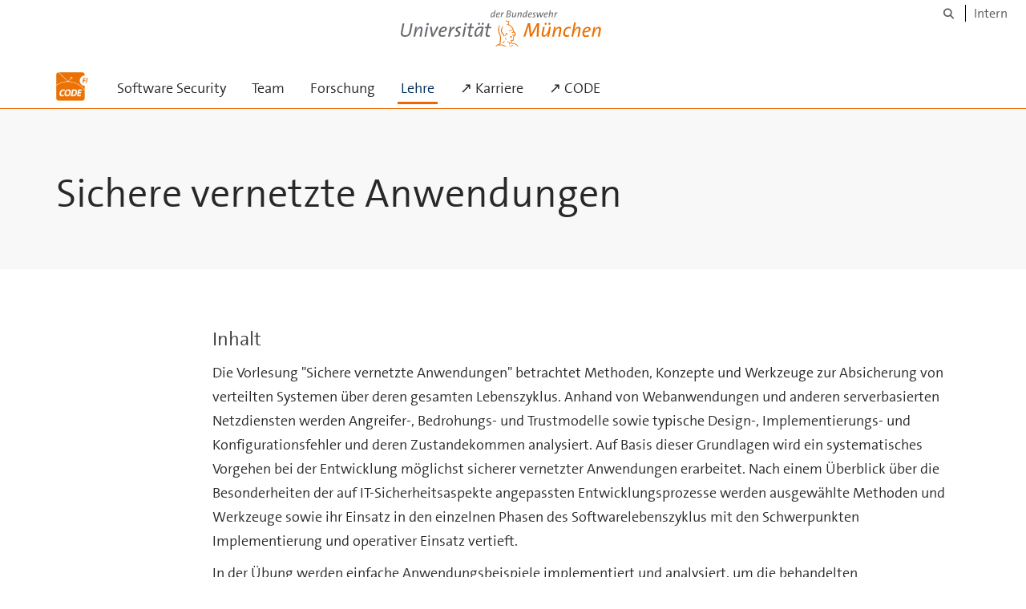

--- FILE ---
content_type: text/html;charset=utf-8
request_url: https://www.unibw.de/software-security/lehre/sichere-vernetzte-anwendungen
body_size: 3775
content:
<!DOCTYPE html>
<html xmlns="http://www.w3.org/1999/xhtml" dir="ltr" lang="de" xml:lang="de">

<head><meta http-equiv="Content-Type" content="text/html; charset=UTF-8" />

  <!-- Meta Tags -->
  
  
  
  
  

  <!-- Page Title -->
  <meta name="twitter:card" content="summary" /><meta property="og:site_name" content="software-security" /><meta property="og:title" content="Sichere vernetzte Anwendungen" /><meta property="og:type" content="website" /><meta property="og:description" content="" /><meta property="og:url" content="https://www.unibw.de/software-security/lehre/sichere-vernetzte-anwendungen" /><meta property="og:image" content="https://www.unibw.de/software-security/@@download/image/portal_logo" /><meta property="og:image:type" content="image/jpeg" /><meta name="description" content="Beschreibung" /><meta name="viewport" content="width=device-width, initial-scale=1.0" /><meta name="generator" content="Plone - http://plone.com" /><title>Sichere vernetzte Anwendungen — software-security</title><link href="/++theme++unibw.theme/generated/media/unibw/favicon.png" rel="icon" type="image/png" /><link href="/++theme++unibw.theme/generated/media/unibw/apple-touch-icon.png" rel="apple-touch-icon" /><link href="/++theme++unibw.theme/generated/media/unibw/apple-touch-icon-72x72.png" rel="apple-touch-icon" sizes="72x72" /><link href="/++theme++unibw.theme/generated/media/unibw/apple-touch-icon-114x114.png" rel="apple-touch-icon" sizes="114x114" /><link href="/++theme++unibw.theme/generated/media/unibw/apple-touch-icon-144x144.png" rel="apple-touch-icon" sizes="144x144" /><link rel="stylesheet" href="https://www.unibw.de/++plone++production/++unique++2025-12-16T09:59:46.440720/default.css" data-bundle="production" /><link rel="stylesheet" href="https://www.unibw.de/++plone++static/++unique++None/plone-fontello-compiled.css" data-bundle="plone-fontello" /><link rel="stylesheet" href="https://www.unibw.de/++plone++static/++unique++None/plone-glyphicons-compiled.css" data-bundle="plone-glyphicons" /><link rel="stylesheet" href="https://www.unibw.de/++theme++unibw.theme/generated/css/unibw.min.css?version=2025-12-10%2014%3A00%3A46.000002" data-bundle="brand-css" /><link rel="stylesheet" href="https://www.unibw.de/custom.css?timestamp=2023-02-02 20:05:18.294703" data-bundle="custom-css" /><link rel="canonical" href="https://www.unibw.de/software-security/lehre/sichere-vernetzte-anwendungen" /><link rel="search" href="https://www.unibw.de/home/@@search" title="Website durchsuchen" /><script src="/++plone++unibw.policy/fa-kit.js?version=2"></script><script>PORTAL_URL = 'https://www.unibw.de';</script><script src="https://www.unibw.de/++plone++production/++unique++2025-12-16T09:59:46.440720/default.js" data-bundle="production"></script><script src="https://www.unibw.de/++theme++unibw.theme/generated/js/unibw.min.js?version=2025-12-10%2014%3A00%3A46.000002" data-bundle="unibw-js" defer="defer"></script><script src="https://www.unibw.de/++theme++unibw.theme/generated/js/custom.js?version=None" data-bundle="custom-js" defer="defer"></script>
  <!-- Favicon and Touch Icons -->
  
  
  
  
  


  

  
  
  <!-- HTML5 shim and Respond.js for IE8 support of HTML5 elements and media queries -->
  <!-- WARNING: Respond.js doesn't work if you view the page via file:// -->
  <!--[if lt IE 9]>
  <script src="https://oss.maxcdn.com/html5shiv/3.7.2/html5shiv.min.js"></script>
  <script src="https://oss.maxcdn.com/respond/1.4.2/respond.min.js"></script>
<![endif]-->
<link rel="stylesheet" href="/++theme++unibw.theme/frontend.css" /></head>

<body class=" layout-page category- frontend icons-on portaltype-document section-lehre site-software-security subsection-sichere-vernetzte-anwendungen template-view thumbs-on userrole-anonymous viewpermission-view"><div id="wrapper" class="clearfix">

  <a href="#maincontent" class="skip-link sr-only">Skip to main content</a>

    <!-- Header -->
    <header id="header" class="header" role="banner">
      <div id="global-navigation" class="header-nav">
        <div class="header-nav-wrapper navbar-scrolltofixed border-bottom-theme-color-2-1px">
          <div class="container">
              <p id="athene">
      <a href="/home"><span class="sr-only">Universität der Bundeswehr München</span></a>
    </p>
  <div class="top-dropdown-outer" id="secondary-navigation">
      
      <nav class="secondary" aria-label="Werkzeug Navigation">
        <a aria-label="Suche" href="https://www.unibw.de/software-security/search"><i class="fa fa-search font-13" aria-hidden="true"></i><span class="sr-only">Suche</span></a>
        <a href="https://inhouse.unibw.de/">Intern</a>
      </nav>
    </div>
  <!-- Navigation -->
  <nav class="menuzord pull-left flip menuzord-responsive menuzord-click" id="menuzord" aria-label="Hauptnavigation">
      <a class="site-logo" aria-label="Zur Hauptseite" href="https://www.unibw.de/software-security" style="width: 40.203045685279186px; background-image: url(&quot;https://www.unibw.de/software-security/@@images/7ebc22b7-c705-4c72-a498-0ebfd9b8e87f.jpeg&quot;)"> </a>
      <ul class="menuzord-menu">
        
        <li class=""><a href="/software-security/start">      Software Security</a></li><li class=""><a href="/software-security/team">      Team    </a></li><li class=""><a href="/software-security/forschung">
      Forschung
    </a></li><li class="active"><a href="/software-security/lehre">
      Lehre
    </a></li><li class=""><a href="/software-security/karriere">    ↗  Karriere    </a></li><li class=""><a href="/software-security/fi-code">      ↗ CODE    </a></li>
      </ul>
    </nav>

          </div>
        </div>
      </div>
     <!--  include hero_old.html  -->
    </header>

    <!-- Start main-content -->
    <main class="main-content" id="maincontent" role="main"><!-- Hero --><section class="inner-header divider title-only gradient" id="page-hero">

      

      

      


      <!-- Main H1 title -->
      <div class="hero-title ">
        <div class="container pb-0">
          <h1 class="title">Sichere vernetzte Anwendungen</h1>
        </div>
      </div>

    </section><!-- breadcrumbs --><!-- show breadcrumb only for news items --><!-- Content --><section id="page-content">
  <div class="container mt-30 mb-30 pt-30 pb-30">
    <div class="row">
      <div class="col-md-2">
        <div class="sidebar sidebar-left mt-sm-30">
        </div>
      </div>
      <div class="col-md-10">
    

    

    <h4>Inhalt</h4>
<p>Die Vorlesung "Sichere vernetzte Anwendungen" betrachtet Methoden, Konzepte und Werkzeuge zur Absicherung von verteilten Systemen über deren gesamten Lebenszyklus. Anhand von Webanwendungen und anderen serverbasierten Netzdiensten werden Angreifer-, Bedrohungs- und Trustmodelle sowie typische Design-, Implementierungs- und Konfigurationsfehler und deren Zustandekommen analysiert. Auf Basis dieser Grundlagen wird ein systematisches Vorgehen bei der Entwicklung möglichst sicherer vernetzter Anwendungen erarbeitet. Nach einem Überblick über die Besonderheiten der auf IT-Sicherheitsaspekte angepassten Entwicklungsprozesse werden ausgewählte Methoden und Werkzeuge sowie ihr Einsatz in den einzelnen Phasen des Softwarelebenszyklus mit den Schwerpunkten Implementierung und operativer Einsatz vertieft.</p>
<p>In der Übung werden einfache Anwendungsbeispiele implementiert und analysiert, um die behandelten Sicherheitslücken und den Umgang mit den vorgestellten Werkzeugen zu vertiefen.</p>
<h4>Hinweise</h4>
<p>Die Lehrveranstaltung wird für die Masterstudiengänge CYB, INF, ISS, ME und WIN angeboten. Die Details dazu entnehmen Sie bitte dem Modulhandbuch für Ihren Studien- und Jahrgang sowie der Lehrveranstaltungsplanung der Fakultät für Informatik.</p>
<p>Sie findet üblicherweise im Frühjahrstrimester statt. Die Unterlagen werden über ILIAS bereitgestellt.</p>
</div>
          

    </div>
  </div>
</section><!-- end main-content --></main>

    <!-- Footer -->
           
    

<footer class="footer divider layer-overlay overlay-dark-9" id="footer" role="contentinfo">
      <div class="container">
        <div class="row">
          <div class="col-sm-4 col-md-4">
            <div class="widget dark text-white">
              <h2 class="widget-title">Kontakt</h2>
              <p>Professur für IT-Sicherheit von Software und Daten</p>
<p>Universität der Bundeswehr München<br />Werner-Heisenberg-Weg 39<br />85577 Neubiberg</p>
<p>Tel.: +49 89 6004-2505</p>
<p>E-Mail: <a class="text-white" title="Ihre Kontaktaufnahme" href="mailto:wolfgang.hommel@unibw.de?subject=Ihre Kontaktaufnahme" target="_blank" rel="noopener" data-linktype="email" data-val="wolfgang.hommel@unibw.de" data-subject="Ihre Kontaktaufnahme">wolfgang.hommel@unibw.de</a></p>
            </div>
            <div class="widget dark text-white">
              
            </div>
          </div>
          <div class="col-sm-4 col-md-4">
            <div class="widget dark text-white">
              <h2 class="widget-title">Social Media</h2>
              <p><a title="CODE – hier finden Sie uns auf Twitter" href="https://twitter.com/fi_code" target="_blank" rel="noopener" data-linktype="external" data-val="https://twitter.com/fi_code">FI CODE Twitter Channel<br /></a><a title="CODE – hier finden Sie uns auf YouTube" href="https://www.youtube.com/c/FzcodeDeubw/" target="_blank" rel="noopener" data-linktype="external" data-val="https://www.youtube.com/c/FzcodeDeubw/">FI CODE Youtube Channel</a></p>
            </div>
          </div>
          <div class="col-sm-4 col-md-4">
            <div class="widget dark text-white">
              <h2 class="widget-title">Quicklinks</h2>
              <p><a href="/code/forschung">Forschung @ FI CODE</a><br /><a href="/code/karriere/karriere">Karriere @ FI CODE</a><br /><a href="/code/smart-hospitals" data-linktype="external" data-val="https://www.unibw.de/code/smart-hospitals">Smart Hospitals</a></p>
              
            </div>
          </div>
        </div>
      </div>

      <div class="footer-bottom">
        <div class="container pt-20 pb-20">
          <div class="row">
            <div class="col-md-12">
            </div>
          </div>
          <div class="row">
            <div class="col-md-12 text-right">
              <div class="widget m-0">
                <nav aria-label="Meta Navigation">
                  <ul class="list-inline sm-text-center">
                    
                      <li>
                        <a href="https://www.unibw.de/home/footer/kontakt">Kontakt</a>
                      </li>
                    
                      <li>
                        <a href="https://www.unibw.de/home/footer/impressum">Impressum</a>
                      </li>
                    
                      <li>
                        <a href="https://www.unibw.de/home/footer/datenschutzerklaerung">Datenschutzerklärung</a>
                      </li>
                    
                      <li>
                        <a href="https://www.unibw.de/home/footer/presse-und-kommunikation">Hochschulkommunikation</a>
                      </li>
                    
                      <li>
                        <a href="https://email.unibw.de/">Webmail</a>
                      </li>
                    
                    <li>
                      <a href="https://www.unibw.de/acl_users/oidc/login?came_from=https://www.unibw.de/software-security/lehre/sichere-vernetzte-anwendungen">Anmeldung</a>
                      
                    </li>
                  </ul>
                </nav>
              </div>
            </div>
          </div>
        </div>
      </div>


    </footer><div class="scrollToTop">
      <a aria-label="Scroll to top" href="#header">
        <i class="fa fa-angle-up" aria-hidden="true"></i>
      </a>
    </div>

    
   

    
  </div><!-- end wrapper --><!-- Footer Scripts --><!-- JS | Custom script for all pages --></body>

</html>